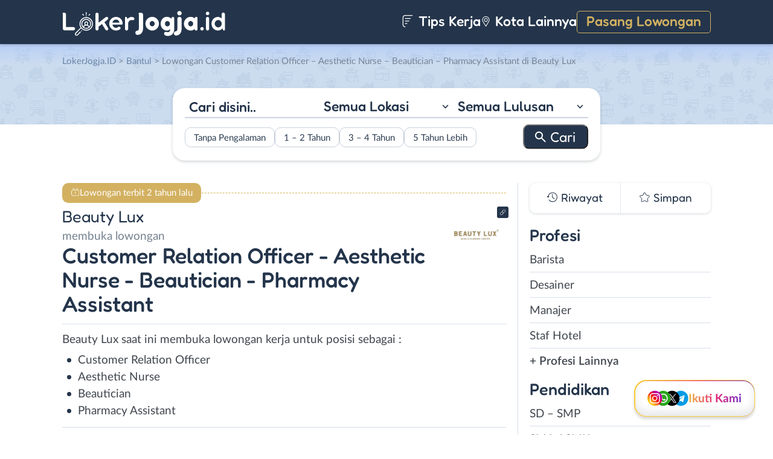

--- FILE ---
content_type: text/html; charset=UTF-8
request_url: https://www.lokerjogja.id/wp-admin/admin-ajax.php
body_size: -310
content:
[{"name":"cookie_data_lastviewed_widget_3","list":"132796","expire":1801311530,"path":"\/","sameSite":"Lax","secure":"0","advanced_checked":false}]

--- FILE ---
content_type: image/svg+xml
request_url: https://www.lokerjogja.id/wp-content/themes/loker-v2/assets/img/logo/footer/lowongan-kerja-jogja.svg
body_size: 4397
content:
<svg xmlns="http://www.w3.org/2000/svg" width="219" height="34" fill="none"><path fill="#8A99AB" d="M31.914 10.284a6.583 6.583 0 0 0-6.575 6.575 6.558 6.558 0 0 0 2.137 4.847 6.55 6.55 0 0 0 4.438 1.728 6.55 6.55 0 0 0 4.51-1.794 6.558 6.558 0 0 0 2.065-4.781 6.583 6.583 0 0 0-6.575-6.575Zm0 11.932a5.332 5.332 0 0 1-3.318-1.154 3.733 3.733 0 0 1 3.318-1.994c1.41 0 2.671.77 3.318 1.994a5.332 5.332 0 0 1-3.318 1.154Zm-1.283-5.648v-.473c0-.708.576-1.283 1.283-1.283s1.283.575 1.283 1.283v.473c0 .707-.576 1.283-1.283 1.283a1.284 1.284 0 0 1-1.283-1.283Zm5.492 3.603a4.932 4.932 0 0 0-2.33-1.956 2.49 2.49 0 0 0 .622-1.647v-.473c0-1.379-1.122-2.5-2.501-2.5a2.503 2.503 0 0 0-2.5 2.5v.473c0 .63.235 1.207.621 1.647a4.932 4.932 0 0 0-2.33 1.956 5.331 5.331 0 0 1-1.149-3.312 5.364 5.364 0 0 1 5.358-5.358 5.364 5.364 0 0 1 5.358 5.358c0 1.249-.43 2.4-1.15 3.312ZM26.061 25.563a.613.613 0 0 0-.43-.179.613.613 0 0 0-.609.61.614.614 0 0 0 .609.609.614.614 0 0 0 .609-.609.613.613 0 0 0-.178-.431ZM31.926 1.379a.609.609 0 0 0-.608.608V4.06a.609.609 0 0 0 1.217 0V1.987a.609.609 0 0 0-.609-.608ZM32.356 5.636a.612.612 0 0 0-.86 0 .613.613 0 0 0 .43 1.04.612.612 0 0 0 .609-.61.613.613 0 0 0-.178-.43ZM37.088 3.767a.609.609 0 0 0-.861 0l-1.07 1.07a.609.609 0 0 0 .86.86l1.07-1.07a.609.609 0 0 0 0-.86ZM28.682 4.844l-1.08-1.08a.609.609 0 0 0-.862.86l1.08 1.081a.607.607 0 0 0 .862 0 .609.609 0 0 0 0-.86Z"/><path fill="#8A99AB" fill-rule="evenodd" d="M31.893 25.853c4.995 0 9.045-4.035 9.045-9.01 0-4.977-4.05-9.011-9.045-9.011-4.996 0-9.046 4.034-9.046 9.01 0 4.977 4.05 9.01 9.046 9.01Zm.029-1.226c4.308 0 7.8-3.478 7.8-7.77 0-4.291-3.492-7.77-7.8-7.77s-7.8 3.479-7.8 7.77c0 4.292 3.492 7.77 7.8 7.77Z" clip-rule="evenodd"/><path fill="#8A99AB" d="m24.292 21.713-6.931 6.931c-.89.89-.89 2.337 0 3.227a2.274 2.274 0 0 0 1.613.667c.584 0 1.168-.222 1.613-.667l3.83-3.83a.609.609 0 0 0-.861-.861l-3.83 3.83a1.065 1.065 0 0 1-1.504 0 1.065 1.065 0 0 1 0-1.505l6.812-6.813c-.261-.316-.523-.63-.742-.98ZM61.114 23.05c.268.316.425.662.474 1.039a2.087 2.087 0 0 1-.783 1.931c-.292.231-.644.365-1.057.401a1.273 1.273 0 0 1-.565.018 1.752 1.752 0 0 1-.528-.2 2.778 2.778 0 0 1-.839-.71L53.08 17.93a63.322 63.322 0 0 1-1.33 1.038l-1.166.893c-.364.28-.71.547-1.038.802-.17.133-.334.267-.492.4l-.492.383v2.915c0 .304-.061.59-.182.857-.11.255-.262.48-.456.674a2.08 2.08 0 0 1-.692.455 2.238 2.238 0 0 1-1.676 0 2.13 2.13 0 0 1-1.13-1.13 2.24 2.24 0 0 1-.164-.856V5.104c0-.292.054-.565.164-.82a2.08 2.08 0 0 1 1.13-1.148 2.24 2.24 0 0 1 1.676 0c.267.11.498.261.692.455.194.195.346.426.456.693.12.255.182.528.182.82v11.132l8.162-6.322c.328-.243.674-.48 1.039-.71a9.333 9.333 0 0 1 1.111-.639c.183-.06.37-.097.565-.109.207-.024.413-.006.62.055.291.085.558.243.801.474.255.23.431.504.529.82.17.534.157.995-.037 1.384a3.922 3.922 0 0 1-.346.565c-.134.17-.285.334-.456.492-.084.085-.17.164-.255.237a3.99 3.99 0 0 1-.236.182l-3.663 2.824 4.72 7.561ZM71.798 26.512c-1.251 0-2.417-.236-3.498-.71a9.498 9.498 0 0 1-2.843-1.932 8.834 8.834 0 0 1-1.95-2.824 8.748 8.748 0 0 1-.71-3.516c0-1.324.243-2.533.729-3.626a8.879 8.879 0 0 1 1.986-2.842 8.969 8.969 0 0 1 2.897-1.859 9.294 9.294 0 0 1 3.535-.674c1.25 0 2.41.219 3.48.656a8.741 8.741 0 0 1 2.806 1.822 8.511 8.511 0 0 1 1.894 2.77c.462 1.068.693 2.228.693 3.48 0 .619-.158 1.032-.474 1.238-.316.195-.856.292-1.621.292H67.206c.049.559.2 1.087.456 1.585.267.498.607.942 1.02 1.33.413.389.88.699 1.403.93.535.23 1.112.346 1.731.346.583 0 1.148-.098 1.695-.292a4.893 4.893 0 0 0 1.475-.875c.255-.145.56-.224.911-.236.353-.012.693.042 1.02.164.329.121.608.322.839.6.23.268.346.608.346 1.021 0 .474-.194.905-.583 1.294-.377.376-.875.704-1.494.984a9.98 9.98 0 0 1-2.059.656c-.74.145-1.464.218-2.168.218Zm.146-14.485c-.596 0-1.166.104-1.713.31a4.856 4.856 0 0 0-1.458.856 5.05 5.05 0 0 0-1.075 1.294 4.236 4.236 0 0 0-.528 1.603h9.31a3.971 3.971 0 0 0-.473-1.603 4.508 4.508 0 0 0-.984-1.294 4.673 4.673 0 0 0-1.421-.856 4.468 4.468 0 0 0-1.658-.31ZM94.962 8.985c.473.17.874.419 1.202.747.328.328.492.747.492 1.257 0 .34-.091.65-.273.929-.17.267-.383.474-.638.62a2.15 2.15 0 0 1-.82.291 9.108 9.108 0 0 1-1.166 0 10.588 10.588 0 0 0-.62-.018c-.194-.012-.394-.03-.6-.055a3.29 3.29 0 0 0-1.24.164c-.4.134-.777.328-1.13.583-.692.51-1.214 1.22-1.566 2.132-.158.45-.267.923-.328 1.421v7.306c0 .304-.06.59-.182.857a2.08 2.08 0 0 1-1.148 1.13c-.255.109-.529.163-.82.163-.304 0-.59-.054-.856-.164a2.13 2.13 0 0 1-1.13-1.13 2.24 2.24 0 0 1-.164-.856V9.695c0-.777.389-1.166 1.166-1.166.45 0 .838.152 1.166.456.328.303.571.856.729 1.658l.164.692a6.87 6.87 0 0 1 .729-.729 8.513 8.513 0 0 1 2.369-1.476 6.866 6.866 0 0 1 1.675-.492c.426-.036.906-.03 1.44.019a6.379 6.379 0 0 1 1.549.328ZM185.251 24.253c0-.668.218-1.209.656-1.622.206-.206.449-.364.728-.473.28-.11.583-.164.911-.164.316 0 .614.054.893.164.279.109.528.267.747.473.207.207.371.45.492.73.122.279.182.576.182.892 0 .328-.06.626-.182.893a2.385 2.385 0 0 1-.492.71 2.305 2.305 0 0 1-.747.474 2.213 2.213 0 0 1-.893.182c-.328 0-.631-.06-.911-.182a2.096 2.096 0 0 1-.728-.474c-.438-.413-.656-.947-.656-1.603ZM192.637 3.92c0-.669.23-1.221.692-1.659a2.389 2.389 0 0 1 1.676-.674c.328 0 .632.06.911.182.292.122.547.286.765.492.462.438.693.99.693 1.658 0 .668-.231 1.221-.693 1.658a2.347 2.347 0 0 1-1.676.656c-.68 0-1.239-.218-1.676-.656-.462-.437-.692-.99-.692-1.658Zm.218 20.442v-13.72c0-.29.055-.564.164-.82.109-.267.261-.497.456-.692.182-.194.401-.346.656-.455a2.236 2.236 0 0 1 1.676 0c.267.11.498.261.692.455.195.195.346.425.456.693.121.255.182.528.182.82v13.72c0 .303-.061.588-.182.856-.11.255-.261.48-.456.674a2.078 2.078 0 0 1-.692.455 2.06 2.06 0 0 1-.82.164c-.304 0-.589-.054-.856-.164a1.927 1.927 0 0 1-.656-.455 2.116 2.116 0 0 1-.456-.674 2.246 2.246 0 0 1-.164-.857ZM217.671 3.427c.194.195.346.426.455.693.11.255.164.534.164.838v20.407c0 .777-.395 1.166-1.184 1.166-.437 0-.826-.158-1.166-.474-.34-.328-.577-.875-.711-1.64l-.255-.765a1.098 1.098 0 0 1-.182.237 7.776 7.776 0 0 1-2.533 1.931c-.984.474-2.101.71-3.352.71s-2.399-.236-3.444-.71a8.525 8.525 0 0 1-2.715-1.931 9.067 9.067 0 0 1-1.803-2.843 9.366 9.366 0 0 1-.656-3.516c0-1.251.218-2.417.656-3.499a9.067 9.067 0 0 1 1.803-2.842 8.525 8.525 0 0 1 2.715-1.931c1.045-.474 2.193-.71 3.444-.71.923 0 1.816.188 2.678.564a8.54 8.54 0 0 1 2.405 1.567V4.958c0-.304.055-.583.164-.838.122-.267.28-.498.474-.693.194-.194.419-.346.674-.455.267-.11.547-.164.838-.164.304 0 .583.055.838.164.268.11.498.261.693.455Zm-8.382 18.95c.656 0 1.27-.128 1.841-.383a4.78 4.78 0 0 0 2.496-2.57 4.964 4.964 0 0 0 .364-1.894c0-.656-.121-1.276-.364-1.859a4.799 4.799 0 0 0-1.002-1.548 4.782 4.782 0 0 0-1.494-1.039 4.462 4.462 0 0 0-1.841-.383c-.655 0-1.269.128-1.84.383a4.799 4.799 0 0 0-2.478 2.587 5.02 5.02 0 0 0-.346 1.859c0 .668.116 1.3.346 1.895a4.85 4.85 0 0 0 2.478 2.569 4.461 4.461 0 0 0 1.84.382ZM16.876 24.162c0 .328-.055.626-.164.893-.11.255-.255.48-.437.674-.377.4-.85.601-1.421.601H2.828a2.5 2.5 0 0 1-.965-.219 2.376 2.376 0 0 1-.747-.528 2.303 2.303 0 0 1-.51-.783 2.625 2.625 0 0 1-.183-.984V5.195a6.555 6.555 0 0 0-.11-.73 3.138 3.138 0 0 1-.09-.673c0-.292.097-.504.291-.638.11-.073.262-.127.456-.164.194-.048.443-.073.747-.073.437 0 .838.043 1.202.128.365.073.68.2.948.382.255.195.455.462.601.802.158.328.237.747.237 1.257V22.03h10.021c.267 0 .528.055.783.164.268.097.505.237.711.42.207.194.364.424.474.691.121.256.182.541.182.857ZM97.935 29.5c0-.4.073-.777.219-1.13a2.68 2.68 0 0 1 .62-.892c.254-.255.558-.456.91-.601a2.927 2.927 0 0 1 1.13-.219c.619-.012 1.075-.273 1.366-.783.304-.523.456-1.185.456-1.986l-.018-17.984a2.93 2.93 0 0 0-.037-.492 13.115 13.115 0 0 0-.073-.437 5.252 5.252 0 0 1-.091-.4 2.478 2.478 0 0 1-.036-.438c0-.17.024-.328.073-.474a.975.975 0 0 1 .291-.382c.134-.098.322-.176.565-.237a3.93 3.93 0 0 1 .929-.091c.547 0 1.063.042 1.549.127.498.073.941.219 1.33.438.389.23.692.546.911.947.219.4.328.917.328 1.549v17.327c0 1.36-.17 2.587-.51 3.68-.328 1.106-.82 2.06-1.476 2.861a6.543 6.543 0 0 1-2.387 1.84c-.923.425-1.986.638-3.188.638a2.79 2.79 0 0 1-1.112-.219 2.636 2.636 0 0 1-.91-.62 2.636 2.636 0 0 1-.62-.91 2.792 2.792 0 0 1-.219-1.112ZM111.482 17.512a8.76 8.76 0 0 1 .71-3.517 9.01 9.01 0 0 1 1.968-2.897 9.433 9.433 0 0 1 2.897-1.95 8.75 8.75 0 0 1 3.517-.71c1.251 0 2.429.237 3.534.71a9.144 9.144 0 0 1 2.897 1.95 9.157 9.157 0 0 1 1.95 2.897 8.743 8.743 0 0 1 .71 3.517c0 1.25-.236 2.429-.71 3.534a9.215 9.215 0 0 1-1.95 2.88 9.401 9.401 0 0 1-2.897 1.967 8.872 8.872 0 0 1-3.534.71 8.749 8.749 0 0 1-3.517-.71 9.707 9.707 0 0 1-2.897-1.968 9.067 9.067 0 0 1-1.968-2.879 8.89 8.89 0 0 1-.71-3.534Zm5.739 0c0 .473.085.929.255 1.366.17.425.407.796.711 1.111.303.328.656.59 1.057.784.413.182.856.273 1.33.273.473 0 .911-.09 1.311-.273a3.447 3.447 0 0 0 1.075-.784 3.41 3.41 0 0 0 .711-1.11c.17-.438.255-.894.255-1.367 0-.474-.085-.924-.255-1.349a3.343 3.343 0 0 0-1.786-1.858 2.963 2.963 0 0 0-1.311-.292c-.474 0-.917.098-1.33.292a3.4 3.4 0 0 0-1.768 1.858c-.17.425-.255.875-.255 1.349ZM141.784 28.717c.51-.012.959-.121 1.348-.328a2.62 2.62 0 0 0 .984-.875c.534-.753.753-1.76.656-3.024-.122.267-.322.528-.602.783a5.314 5.314 0 0 1-1.002.675c-.401.206-.838.37-1.312.491a5.907 5.907 0 0 1-1.475.183c-1.251 0-2.393-.237-3.426-.71a8.315 8.315 0 0 1-2.642-1.969 9.058 9.058 0 0 1-1.731-2.879 10.016 10.016 0 0 1-.619-3.534c0-1.251.206-2.424.619-3.517a9.281 9.281 0 0 1 1.731-2.897 7.97 7.97 0 0 1 2.642-1.967c1.033-.474 2.175-.711 3.426-.711a7.42 7.42 0 0 1 1.731.2c.57.134 1.117.316 1.639.547.511.23.984.498 1.422.802a8.34 8.34 0 0 1 1.166.929c.121-.741.376-1.336.765-1.786.401-.45.856-.674 1.366-.674.292 0 .541.067.747.2.219.134.401.31.547.529.134.219.231.474.292.765.06.28.091.571.091.875v13.884c0 1.603-.243 2.97-.729 4.1-.474 1.129-1.106 2.058-1.895 2.787a7.474 7.474 0 0 1-2.678 1.603 8.757 8.757 0 0 1-2.97.529c-1.664 0-2.97-.262-3.918-.784-.935-.522-1.403-1.324-1.403-2.405 0-.328.061-.632.183-.911.133-.267.309-.498.528-.692.219-.195.468-.347.747-.456.292-.097.595-.14.911-.127.219.024.425.054.62.09.206.037.419.073.637.11.219.049.456.085.711.11.267.036.565.054.893.054Zm-4.082-11.187c0 .473.079.929.237 1.366.158.425.383.796.674 1.112.28.328.614.589 1.002.783.401.182.839.273 1.312.273.474 0 .923-.09 1.349-.273a3.612 3.612 0 0 0 1.111-.783c.316-.316.565-.687.747-1.112.182-.437.273-.893.273-1.366a3.21 3.21 0 0 0-.291-1.349 3.727 3.727 0 0 0-.747-1.13 3.515 3.515 0 0 0-1.112-.746 3.084 3.084 0 0 0-1.33-.292 2.97 2.97 0 0 0-1.312.292 3.064 3.064 0 0 0-1.002.747 3.3 3.3 0 0 0-.674 1.13 3.839 3.839 0 0 0-.237 1.348ZM154.293 3.61c0-.401.072-.778.218-1.13.158-.352.371-.662.638-.93.255-.254.559-.455.911-.6a3.108 3.108 0 0 1 1.166-.22c.401 0 .777.074 1.13.22.364.145.68.346.947.6.267.268.48.578.638.93.158.352.237.729.237 1.13 0 .413-.079.795-.237 1.147a2.87 2.87 0 0 1-.638.911 2.933 2.933 0 0 1-.947.602 2.929 2.929 0 0 1-1.13.218c-.413 0-.802-.072-1.166-.218a2.772 2.772 0 0 1-.911-.602 2.87 2.87 0 0 1-.638-.91 2.968 2.968 0 0 1-.218-1.148Zm-4.61 26.747c0-.547.14-1.039.419-1.476a2.64 2.64 0 0 1 1.093-1.002c.194-.073.389-.14.583-.2.182-.061.371-.116.565-.165a3.538 3.538 0 0 0 1.002-.419c.304-.182.553-.45.747-.801.182-.353.273-.863.273-1.53V11.37c0-.4.073-.777.219-1.13a2.99 2.99 0 0 1 .601-.928c.255-.268.559-.48.911-.638a2.734 2.734 0 0 1 1.13-.237c.401 0 .777.079 1.13.237.352.158.656.37.911.638.255.267.455.583.601.947.146.352.219.723.219 1.111v12.937c0 1.324-.17 2.526-.511 3.607-.328 1.094-.819 2.035-1.475 2.824a6.635 6.635 0 0 1-2.387 1.822c-.936.438-1.992.656-3.171.656-.4 0-.771-.072-1.111-.218a2.772 2.772 0 0 1-.911-.602 2.774 2.774 0 0 1-.601-.91 2.728 2.728 0 0 1-.237-1.13ZM179.824 8.42c1.045 0 1.567.522 1.567 1.567v14.94c0 .547-.139.966-.419 1.257-.267.292-.674.438-1.221.438-.546 0-1.002-.158-1.366-.474-.352-.328-.638-.753-.856-1.276l-.11-.273a6.748 6.748 0 0 1-2.223 1.494c-.85.352-1.815.529-2.897.529a8.746 8.746 0 0 1-3.516-.71 9.708 9.708 0 0 1-2.897-1.969 9.067 9.067 0 0 1-1.968-2.879 8.872 8.872 0 0 1-.71-3.534c0-1.251.236-2.424.71-3.517a9.283 9.283 0 0 1 1.968-2.897 9.277 9.277 0 0 1 2.897-1.967 8.745 8.745 0 0 1 3.516-.711c1.106 0 2.09.188 2.952.565a6.51 6.51 0 0 1 2.259 1.549l.019-.055c.437-1.385 1.202-2.077 2.295-2.077Zm-5.138 11.588a3.41 3.41 0 0 0 .711-1.112c.17-.437.255-.893.255-1.366 0-.474-.085-.923-.255-1.349a3.366 3.366 0 0 0-.711-1.13 3.343 3.343 0 0 0-1.075-.746 2.968 2.968 0 0 0-1.312-.292c-.473 0-.917.098-1.33.292a3.366 3.366 0 0 0-1.767 1.877c-.17.425-.255.874-.255 1.348 0 .473.085.929.255 1.366.17.425.407.796.711 1.112.303.328.656.589 1.056.783a3.26 3.26 0 0 0 1.33.273c.474 0 .911-.09 1.312-.273a3.445 3.445 0 0 0 1.075-.783Z"/></svg>

--- FILE ---
content_type: image/svg+xml
request_url: https://www.lokerjogja.id/wp-content/themes/loker-v2/assets/img/social/footer/x-twitter.svg
body_size: -91
content:
<svg xmlns="http://www.w3.org/2000/svg" width="30" height="30" fill="none"><g fill="#74818F" clip-path="url(#a)"><path d="m16.003 14.488 6.751 9.656h-2.77l-5.51-7.88-.808-1.157L7.23 5.902h2.771l5.194 7.429.808 1.157Z"/><path d="M26.758 0H3.242A3.242 3.242 0 0 0 0 3.242v23.516A3.242 3.242 0 0 0 3.242 30h23.516A3.242 3.242 0 0 0 30 26.758V3.242A3.242 3.242 0 0 0 26.758 0Zm-7.623 25.44-5.575-8.113-6.98 8.114H4.777l7.982-9.28L4.777 4.545h6.088l5.279 7.683 6.61-7.683h1.803l-7.612 8.848 8.279 12.049h-6.089Z"/></g><defs><clipPath id="a"><path fill="#fff" d="M0 0h30v30H0z"/></clipPath></defs></svg>